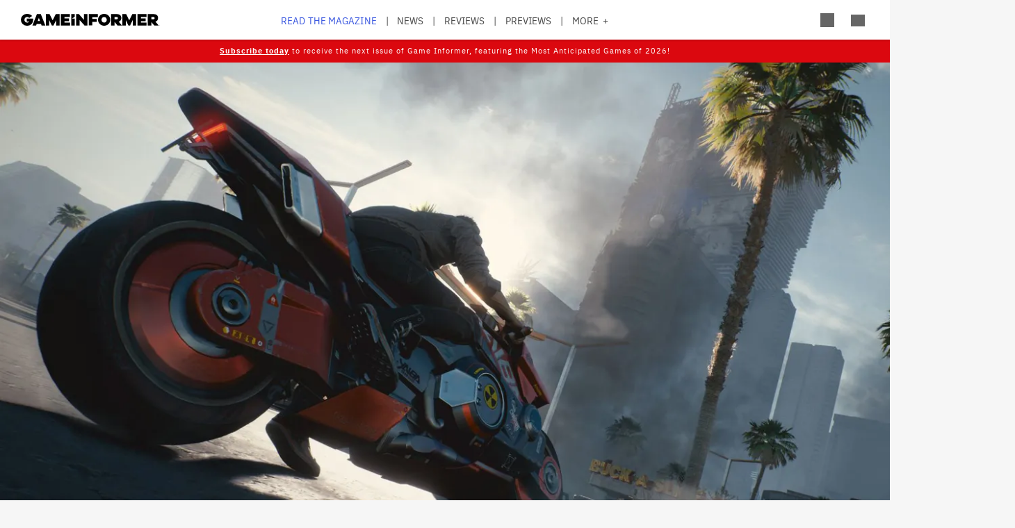

--- FILE ---
content_type: text/css
request_url: https://gameinformer.com/modules/custom/gi5_ads/css/ads_sizing.css?t8i7df
body_size: -42
content:
/* Reserve space for ads to fill in later */
.ad-mpu, .ad-300, .ad-inline-rectangle, .ad300, .ad-300-width {
  min-width: 300px;
  /*min-height: 250px;*/
  position: relative;
}

.ad-leaderboard, .adleaderboard, .leaderboard-top, .leaderboard-bottom {
  position: relative;
	display: block;
  min-width: 728px;
  /*min-height: 90px;*/
  overflow: auto;
}


/* desktop */
@media only screen and (min-width: 1150px) {
  .ad-leaderboard-mobile, .ad-leaderboard-tablet, .ad-mpu-mobile, .ad-mpu-tablet {
    min-width: unset;
    min-height: unset;
  }
}

/* tablet */
@media only screen and (min-width: 768px) and (max-width: 1149px) {
  .ad-leaderboard-mobile, .ad-leaderboard-desktop, .ad-mpu-mobile, .ad-mpu-desktop {
    min-width: unset;
    min-height: unset;
  }
}

/* mobile */
@media only screen and (max-width: 767px) {
  .ad-leaderboard-mobile {
    min-width: 350px;
    /*min-height: 50px;*/
  }

  .ad-leaderboard-tablet, .ad-leaderboard-desktop, .ad-mpu-desktop, .ad-mpu-tablet {
    min-width: unset;
    min-height: unset;
  }
}

/* prevent abs positioned ad spots from moving content around */
.ad-adhesion, .ad-interstitial, .ad-skin {
	display: none;
	height: 0;
}


--- FILE ---
content_type: application/javascript; charset=utf-8
request_url: https://fundingchoicesmessages.google.com/f/AGSKWxVKqLdy9E9kX3SRDdAvMbH-GS7Gr-mw2zCljihqjVsVH_co2rwNazSkcqEdsmU0VK9xbNXIvA1PHHY74uLxMYIbpV0TnZcE8G8z5zb-8k8-FnS5XoWkbzQ97E3UQpR9F_4Bg90uziU6vTP2f7G0yzRViKixGirXc_5BebuZZpd7A81pgBv2Y7F-QXuY/_/wppas./holl_ad./layerad-/asyncadload./ads/ads.
body_size: -1291
content:
window['c6f237f9-164f-4da9-b461-f331c6c7c6d6'] = true;

--- FILE ---
content_type: application/javascript
request_url: https://gameinformer.com/modules/custom/gi_darkmode/js/darkmode.js?t8i7df
body_size: 430
content:
/**
 * Dark mode functionality for Drupal sites.
 *
 * Handles asynchronous loading of dark mode settings and toggle functionality.
 */
(function ($, Drupal, drupalSettings, once) {
  'use strict';

  const THEME_CLASSES = {
    DARK: 'theme-dark',
    DARK_HEADER: 'theme-dark-header'
  };

  /**
   * Applies dark theme classes based on settings.
   *
   * @param {Object} settings - Dark mode settings from the server
   * @param {boolean} settings.darkmode - Whether dark mode is enabled
   * @param {boolean} settings.disable - Whether content dark mode is disabled
   */
  const applyDarkTheme = (settings) => {
    const $body = $('body');

    if (!settings.darkmode) {
      return;
    }

    $body.addClass(THEME_CLASSES.DARK_HEADER);

    if (!settings.disable) {
      $body.addClass(THEME_CLASSES.DARK);
    }
  };

  /**
   * Toggles dark mode via AJAX request.
   */
  const toggleDarkMode = () => {
    $.ajax({
      url: '/darkmode',
      method: 'GET',
      success: (result) => {
        if (result?.status === 'success') {
          location.reload(true);
        }
      },
      error: (xhr, status, error) => {
        console.error('Error toggling darkmode:', error);
      }
    });
  };

  /**
   * Sets up the light switch toggle event handler.
   */
  const setupLightSwitch = () => {
    $('body')
      .off('click.lightswitch', '.lightswitch-container')
      .on('click.lightswitch', '.lightswitch-container', toggleDarkMode);
  };

  /**
   * Initialize dark mode by loading settings from server.
   *
   * @param {number|null} nid - Node ID if available
   */
  const initDarkMode = (nid) => {
    bus('gi_darkmode').register(data => {
      applyDarkTheme(data);
      setupLightSwitch();
    }, 0);

    $.ajax({
      url: '/async-load/darkmode',
      method: 'GET',
      data: { nid },
      success: (data) => {
        bus('gi_darkmode').dispatch(data);
      },
      error: (xhr, status, error) => {
        console.error('Error loading darkmode settings:', error);
      }
    });
  };

  /**
   * Dark mode behavior.
   */
  Drupal.behaviors.asyncDarkmode = {
    attach: function (context) {
      const elements = once('async-darkmode-load', 'html', context);
      if (!elements.length) {
        return;
      }

      const nid = drupalSettings.statistics?.data?.nid || null;

      initDarkMode(nid);
    }
  };
})(jQuery, Drupal, drupalSettings, once);


--- FILE ---
content_type: application/javascript; charset=utf-8
request_url: https://fundingchoicesmessages.google.com/f/AGSKWxX3z2QcsR4WLWW0QfRgHDpfBrSoxGqBDnFcpDiuCLNWZCFgsKFVmf7ohm2OrLjqqYSp8KwlaV-T04C_1Z_AIFcv-J3RS7b0n64WL5kq3melc7T-i5lnToWk9IJU4bJnv30RlN9mmA==?fccs=W251bGwsbnVsbCxudWxsLG51bGwsbnVsbCxudWxsLFsxNzY4ODI2Mzg1LDgzODAwMDAwMF0sbnVsbCxudWxsLG51bGwsW251bGwsWzcsOSw2XSxudWxsLDIsbnVsbCwiZW4iLG51bGwsbnVsbCxudWxsLG51bGwsbnVsbCwxXSwiaHR0cHM6Ly9nYW1laW5mb3JtZXIuY29tLzIwMjAvMDYvMTgvY3liZXJwdW5rLTIwNzctZGVsYXllZC10by1ub3ZlbWJlciIsbnVsbCxbWzgsIk05bGt6VWFaRHNnIl0sWzksImVuLVVTIl0sWzE5LCIyIl0sWzE3LCJbMF0iXSxbMjQsIiJdLFsyOSwiZmFsc2UiXV1d
body_size: 216
content:
if (typeof __googlefc.fcKernelManager.run === 'function') {"use strict";this.default_ContributorServingResponseClientJs=this.default_ContributorServingResponseClientJs||{};(function(_){var window=this;
try{
var np=function(a){this.A=_.t(a)};_.u(np,_.J);var op=function(a){this.A=_.t(a)};_.u(op,_.J);op.prototype.getWhitelistStatus=function(){return _.F(this,2)};var pp=function(a){this.A=_.t(a)};_.u(pp,_.J);var qp=_.Zc(pp),rp=function(a,b,c){this.B=a;this.j=_.A(b,np,1);this.l=_.A(b,_.Nk,3);this.F=_.A(b,op,4);a=this.B.location.hostname;this.D=_.Dg(this.j,2)&&_.O(this.j,2)!==""?_.O(this.j,2):a;a=new _.Og(_.Ok(this.l));this.C=new _.bh(_.q.document,this.D,a);this.console=null;this.o=new _.jp(this.B,c,a)};
rp.prototype.run=function(){if(_.O(this.j,3)){var a=this.C,b=_.O(this.j,3),c=_.dh(a),d=new _.Ug;b=_.fg(d,1,b);c=_.C(c,1,b);_.hh(a,c)}else _.eh(this.C,"FCNEC");_.lp(this.o,_.A(this.l,_.Ae,1),this.l.getDefaultConsentRevocationText(),this.l.getDefaultConsentRevocationCloseText(),this.l.getDefaultConsentRevocationAttestationText(),this.D);_.mp(this.o,_.F(this.F,1),this.F.getWhitelistStatus());var e;a=(e=this.B.googlefc)==null?void 0:e.__executeManualDeployment;a!==void 0&&typeof a==="function"&&_.Qo(this.o.G,
"manualDeploymentApi")};var sp=function(){};sp.prototype.run=function(a,b,c){var d;return _.v(function(e){d=qp(b);(new rp(a,d,c)).run();return e.return({})})};_.Rk(7,new sp);
}catch(e){_._DumpException(e)}
}).call(this,this.default_ContributorServingResponseClientJs);
// Google Inc.

//# sourceURL=/_/mss/boq-content-ads-contributor/_/js/k=boq-content-ads-contributor.ContributorServingResponseClientJs.en_US.M9lkzUaZDsg.es5.O/d=1/exm=ad_blocking_detection_executable,kernel_loader,loader_js_executable,web_iab_tcf_v2_signal_executable/ed=1/rs=AJlcJMzanTQvnnVdXXtZinnKRQ21NfsPog/m=cookie_refresh_executable
__googlefc.fcKernelManager.run('\x5b\x5b\x5b7,\x22\x5b\x5bnull,\\\x22gameinformer.com\\\x22,\\\x22AKsRol_3EGe7zn7TQNpuJKrznh123CPoA6CevRrZl4EZJDqslPaVpjytAgIPTRpPFK0Su3-cmeVq04tE693XllfGrW--w0ngAf-hYBdnaP2OwEyJ-1hUIoZnBj_ITpBifEfYX-NNzx8J0AD601TxIWFj0-4ktRxQXA\\\\u003d\\\\u003d\\\x22\x5d,null,\x5b\x5bnull,null,null,\\\x22https:\/\/fundingchoicesmessages.google.com\/f\/AGSKWxXfiEUA2fKsmLDtVAVtem96tTbyrxfLIKM1qWq5vf6hm9MRDyNVQAyGBBGdOVVlRTNAn3nb5BSwaQfmj2xD2KwnfXp_54lzmOhXugKDewSSnAZ-LWs3EFS5tx4LYHqpxIToxNcsyQ\\\\u003d\\\\u003d\\\x22\x5d,null,null,\x5bnull,null,null,\\\x22https:\/\/fundingchoicesmessages.google.com\/el\/AGSKWxVCwULDVvItHdzhrSC5Yd0LqmqTghnRk9rWRFjzbkSO_X5w48FhBMAeA6xrjtl8YtlpTDMvbRkr0CtekJgyiNct6yrwRwt_Jj3WF7CeozGK_vPWYh0vJzBOszN3HCqj1-B4lCCQ9A\\\\u003d\\\\u003d\\\x22\x5d,null,\x5bnull,\x5b7,9,6\x5d,null,2,null,\\\x22en\\\x22,null,null,null,null,null,1\x5d,null,\\\x22Privacy and cookie settings\\\x22,\\\x22Close\\\x22,null,null,null,\\\x22Managed by Google. Complies with IAB TCF. CMP ID: 300\\\x22\x5d,\x5b3,1\x5d\x5d\x22\x5d\x5d,\x5bnull,null,null,\x22https:\/\/fundingchoicesmessages.google.com\/f\/AGSKWxW8SRON6uy8yJ9pKlwSt5v8vWYChyPsXH5lMi6fle5WQYQWKVpXL6W-hkfIBKHkXh9rKke8CfugA2skFs_JXeAaUEdW3rVvSnE3ZkiewXi_20RIpIPCHz5SM6SknRKyBFsUoUU4Sg\\u003d\\u003d\x22\x5d\x5d');}

--- FILE ---
content_type: application/javascript
request_url: https://gameinformer.com/modules/custom/gi5_ads/js/inline_ads_videos.js?t8i7df
body_size: -31
content:
(function($, Drupal, drupalSettings, once) {
	// Start jquery
	Drupal.behaviors.inline_ads_videos = {
		attach: function(context) {
			// Get info from Drupal when it's ready
      once('inline_ads_videos', 'main', context).forEach(function (element) {
				// fix iOS pre-roll ads for brightcove video player
				try {
					if (navigator.platform.search(/ipad|iphone|ipad/i) > -1) {
						$('.ckeditor-brightcove iframe').each(function() {
							$(this).attr('src', $.trim($(this).attr('src')) + '&playsinline=true');
						});
					}
				} catch (e) {}
			}); // End once call
		} // End Drupal behaviors
	};
	// end file
})(jQuery, Drupal, drupalSettings, once);


--- FILE ---
content_type: application/javascript
request_url: https://gameinformer.com/modules/custom/gi5_ads/js/tracking/adblocker_detector_dm.js?v=1.x
body_size: -21
content:
(function ($, Drupal, drupalSettings, once) {

  /**
   * Build the Ad Blocker Warning block before the site header if the user has an ad blocker enabled with dark mode enabled.
   */
  Drupal.behaviors.AdsBlockerWarnDarkmodeBehavior = {
    attach: async function (context) {
      $(document).ajaxSuccess(function (event, xhr, settings) {
        if (settings.url.indexOf('/async-load/darkmode') !== -1) {
          const bodyWithDarkmode = $('body.theme-dark-header.theme-dark');
          const adBlockerWarn = $('div.adblock-using');
          if (!bodyWithDarkmode.length || !adBlockerWarn.length) return;

          once('ads-blocker-warn-get-block', 'div.adblock-using').forEach(function (el) {
            el.style.backgroundColor = drupalSettings.adsBlockerForm.dmBgColor;
            el.style.color = drupalSettings.adsBlockerForm.dmTextColor;
          })
        }
      });
    }
  }

})(jQuery, Drupal, drupalSettings, once);


--- FILE ---
content_type: application/javascript
request_url: https://gameinformer.com/modules/custom/gi5_ads/js/content/content_articles.js?t8i7df
body_size: -186
content:
// variables for ad slot definitions
leaderboardDesktopSlot = '/110589567/giweb/post_topboard';
leaderboardTabletSlot = '/110589567/gitweb/post_topboard';
leaderboardMobileSlot = '/110589567/gimweb/post_topboard';
leaderboardBottomDesktopSlot = "/110589567/giweb/post_bottomboard";
mpuDesktopSlot = "/110589567/giweb/post_rightmputop";
mpuTabletSlot = "/110589567/gitweb/post_rightmpulow";
mpuMobileSlot = "/110589567/gimweb/post_rightmpulow";
interstitialSlot = '/110589567/giweb/Posts_Interstitial';
adhesionDesktopSlot = '/110589567/giweb/adhesion_articles';
adhesionTabletSlot= '/110589567/gitweb/adhesion_articles';
adhesionMobileSlot= '/110589567/gimweb/Adhesion_Articles';
